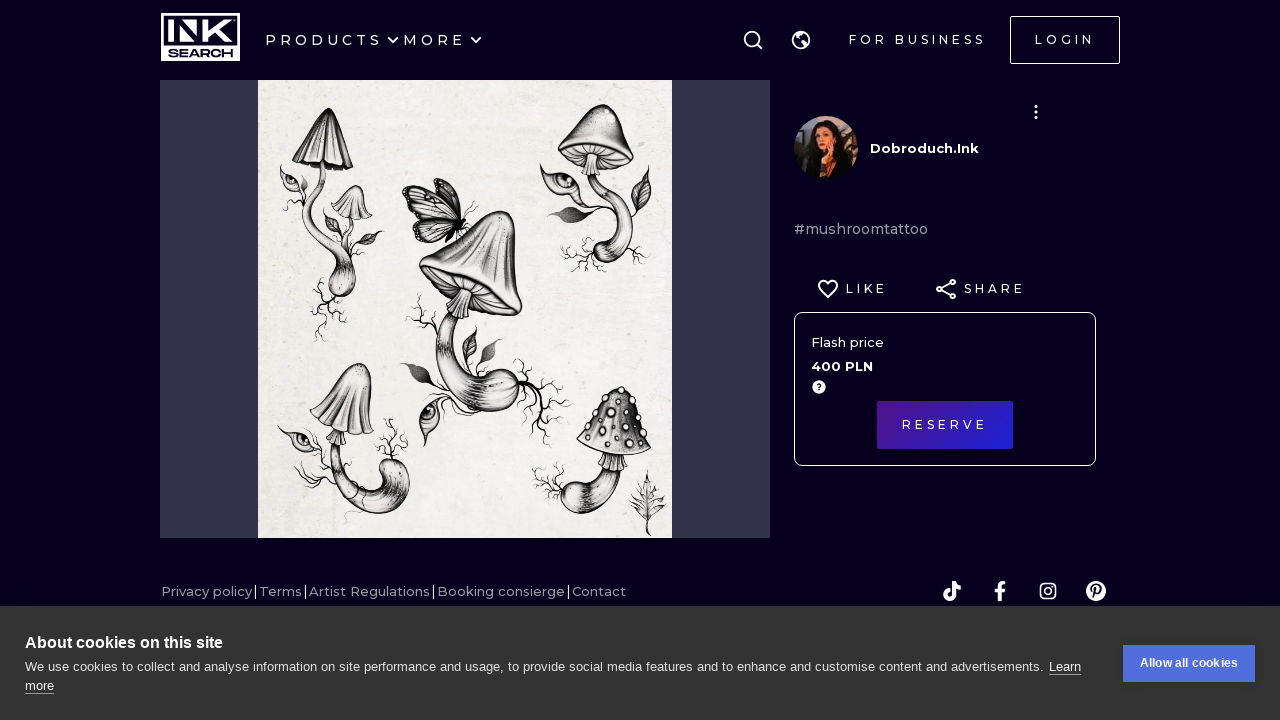

--- FILE ---
content_type: application/javascript
request_url: https://cdn.inksearch.co/production/6f65bab0/_next/static/chunks/2494.5a5b51c1f3667b74.js
body_size: 2971
content:
"use strict";(self.webpackChunk_N_E=self.webpackChunk_N_E||[]).push([[2494],{82494:function(a,e,r){const l={tabs:{logged:[{href:"/account/bookings",name:"bookings",icon:"booking",badge:!0},{href:"/search/all",name:"search",icon:"search",roles:["user","artist","manager"]},{href:"/",name:"addInk",icon:"addInk",roles:["artist","manager"]},{href:"/",name:"addEmployee",icon:"addEmployee",roles:["manager"]},{href:a=>"".concat(a.profile_link),name:"profile",icon:"profile"}],unlogged:[{href:"/login",name:"bookings",icon:"booking"},{href:"/search/all",name:"search",icon:"search"},{href:"/login",name:"login",icon:"profile"}]},drawer:{links:{en:[{name:"Products",options:[{name:"FOR TATTOO LOVERS",url:"/tattoo-lovers"},{name:"FOR TATTOO ARTISTS",url:"/tattoo-artists"},{name:"FOR STUDIO",url:"/tattoo-artists"},{name:"CALENDAR FOR STUDIO",url:"https://business.inksearch.co/"},{name:"PRICING",url:"https://business.inksearch.co/pricing"},{name:"REQUEST DEMO",url:"https://business.inksearch.co/demo-request"},{name:"FOR STUDIO / ARTIST",url:"https://business.inksearch.co/"},{name:"INKNEWS",url:"https://inknews.co/"},{name:"INKSEARCH BLOG",url:"/blog"},{name:"TATTOO PRINTS",url:"https://tattooprints.pl/"},{name:"Voucher",url:"https://voucher.inksearch.co/"},{name:"TATTOO CONCIERGE",url:"/tattoo-concierge"}]},{name:"Styles",options:[{name:"geometric",url:"/search/geometric"},{name:"Lettering",url:"/search/lettering"},{name:"graphic",url:"/search/graphic"},{name:"new school",url:"/search/new-school"},{name:"handpoke",url:"/search/handpoke"},{name:"surrealism",url:"/search/surrealism"},{name:"blackwork",url:"/search/blackwork"},{name:"biomechanical",url:"/search/biomechanical"},{name:"traditional",url:"/search/traditional"},{name:"tribal",url:"/search/tribal"},{name:"ignorant",url:"/search/ignorant"},{name:"japanese",url:"/search/japanese"},{name:"linework",url:"/search/linework"},{name:"cartoons",url:"/search/cartoons"},{name:"dotwork",url:"/search/dotwork"},{name:"ilustration",url:"/search/ilustration"},{name:"neo traditional",url:"/search/neo-traditional"},{name:"minimalism",url:"/search/minimalism"},{name:"woodcut",url:"/search/woodcut"},{name:"uv",url:"/search/uv"}]},{name:"Cities",options:[{name:"WARSAW",url:"/search/all/warsaw-pl"},{name:"CRACOW",url:"/search/all/krakow-pl"},{name:"WROCLAW",url:"/search/all/wroclaw-pl"},{name:"BERLIN",url:"/search/all/berlin-de"},{name:"LONDON",url:"/search/all/london-gb"},{name:"HEIDELBERG",url:"/search/all/heidelberg-de"},{name:"EDINBURGH",url:"/search/all/edinburgh-gb"},{name:"MANCHESTER",url:"/search/all/manchester-gb"},{name:"AMSTERDAM",url:"/search/all/amsterdam-nl"},{name:"PRAGUE",url:"/search/all/prague-cz"},{name:"VIENNA",url:"/search/all/vienna-at"},{name:"ATHENS",url:"/search/all/athens-gr"},{name:"BUDAPEST",url:"/search/all/budapest-hu"}]},{name:"FAQ",url:"/faq"}],pl:[{name:"Produkty",options:[{name:"Dla u\u017cytkownika",url:"/tattoo-lovers"},{name:"Dla artysty",url:"/tattoo-artists"},{name:"Dla studia",url:"/tattoo-artists"},{name:"KALENDARZ DLA STUDIA",url:"https://business.inksearch.co/pl"},{name:"CENNIK",url:"https://business.inksearch.co/pl/pricing"},{name:"ZAM\xd3W DEMO",url:"https://business.inksearch.co/pl/demo-request"},{name:"DLA STUDIA / ARTYSTY",url:"https://business.inksearch.co/pl"},{name:"INKNEWS",url:"https://inknews.co/"},{name:"INKSEARCH BLOG",url:"/blog"},{name:"TATTOO PRINTS",url:"https://tattooprints.pl/"},{name:"Voucher",url:"https://voucher.inksearch.co"}]},{name:"Dla Ciebie",options:[{name:"Konsultacje",url:"/konsultacja-online"},{name:"Poradnik mi\u0142o\u015bnika tatua\u017cu",url:"/poradnik-milosnika-tatuazu"}]},{name:"Miasta",options:[{name:"GDA\u0143SK",url:"/search/all/gdansk-pl"},{name:"WARSZAWA",url:"/search/all/warsaw-pl"},{name:"POZNA\u0143",url:"/search/all/poznan-pl"},{name:"KRAK\xd3W",url:"/search/all/krakow-pl"},{name:"KATOWICE",url:"/search/all/katowice-pl"},{name:"WROC\u0141AW",url:"/search/all/wroclaw-pl"},{name:"\u0141\xd3D\u0179",url:"/search/all/lodz-pl"},{name:"BERLIN",url:"/search/all/berlin-de"},{name:"WIEDE\u0143",url:"/search/all/vienna-at"},{name:"AMSTERDAM",url:"/search/all/amsterdam-nl"},{name:"EDYNBURG",url:"/search/all/edinburgh-gb"},{name:"PRAGA",url:"/search/all/prague-cz"},{name:"LONDYN",url:"/search/all/london-gb"}]},{name:"Style",options:[{name:"Geometryczne",url:"/search/geometryczne"},{name:"Kaligrafia",url:"/search/kaligrafia"},{name:"Japo\u0144skie",url:"/search/japonskie-irezumi"},{name:"New School",url:"/search/new-school"},{name:"Handpoke",url:"/search/handpoke"},{name:"Surrealistyczne",url:"/search/surrealistyczne"},{name:"blackwork",url:"/search/blackwork"},{name:"biomechanika",url:"/search/biomechanika"},{name:"Neo Tradycyjne",url:"/search/neo-tradycyjne"},{name:"Tribal",url:"/search/tribal"},{name:"Ignorant",url:"/search/ignorant"},{name:"Rycinowe",url:"/search/rycinowe-grawiurowe"},{name:"Kontury",url:"/search/kontury"},{name:"Kresk\xf3wkowe",url:"/search/kreskowkowe-komiksowe"},{name:"Dotwork",url:"/search/dotwork"},{name:"Watercolor",url:"/search/watercolor"},{name:"Trash-polka",url:"/search/trash-polka"},{name:"minimalistyczne",url:"/search/minimalistyczne"},{name:"Abstrakcyjne",url:"/search/abstrakcyjne"},{name:"Realistyczne",url:"/search/realistyczne"},{name:"Wszystkie tatua\u017ce",url:"/search/all"}]},{name:"FAQ",url:"/faq"}],de:[{name:"Produkte",options:[{name:"FOR TATTOO LOVERS",url:"/tattoo-lovers"},{name:"FOR TATTOO ARTISTS",url:"/tattoo-artists"},{name:"FOR STUDIOS",url:"/tattoo-artists"},{name:"KALENDER F\xdcR DAS STUDIUM",url:"https://business.inksearch.co/de"},{name:"PREISLISTE",url:"https://business.inksearch.co/de/pricing"},{name:"DEMO ANFORDERN",url:"https://business.inksearch.co/de/demo-request"},{name:"F\xdcR STUDIO / K\xdcNSTLER",url:"https://business.inksearch.co/de"},{name:"INKNEWS",url:"https://inknews.co/"},{name:"INKSEARCH BLOG",url:"/blog"},{name:"TATTOO PRINTS",url:"https://tattooprints.pl/"},{name:"TATTOO CONCIERGE",url:"/tattoo-concierge"},{name:"VOUCHER",url:"https://voucher.inksearch.co/"}]},{name:"St\xe4dte",options:[{name:"WARSCHAU",url:"/search/all/warsaw-pl"},{name:"KRAKAU",url:"/search/all/krakow-pl"},{name:"BRESLAU",url:"/search/all/wroclaw-pl"},{name:"BERLIN",url:"/search/all/berlin-de"},{name:"LONDON",url:"/search/all/london-gb"},{name:"HEIDELBERG",url:"/search/all/heidelberg-de"},{name:"EDINBURGH",url:"/search/all/edinburgh-gb"},{name:"MANCHESTER",url:"/search/all/manchester-gb"},{name:"AMSTERDAM",url:"/search/all/amsterdam-nl"},{name:"PRAGUE",url:"/search/all/prague-cz"},{name:"VIENNA",url:"/search/all/vienna-at"},{name:"ATHENS",url:"/search/all/athens-gr"},{name:"BUDAPEST",url:"/search/all/budapest-hu"}]},{name:"Styles",options:[{name:"Geometrisch",url:"/search/geometrisch"},{name:"Untertitel",url:"/search/untertitel"},{name:"grafik",url:"/search/graphic"},{name:"new school",url:"/search/new-school"},{name:"handpoke",url:"/search/handpoke"},{name:"surrealism",url:"/search/surrealism"},{name:"blackwork",url:"/search/blackwork"},{name:"biomechanical",url:"/search/biomechanical"},{name:"traditional",url:"/search/traditional"},{name:"tribal",url:"/search/tribal"},{name:"ignorant",url:"/search/ignorant"},{name:"Japanisch",url:"/search/japanisch"},{name:"Linien",url:"/search/linien"},{name:"cartoons",url:"/search/cartoons"},{name:"dotwork",url:"/search/dotwork"},{name:"illustrativ",url:"/search/ilustration"},{name:"neo traditional",url:"/search/neo-traditional"},{name:"minimalism",url:"/search/minimalism"},{name:"Gravur",url:"/search/gravur"},{name:"uv",url:"/search/uv"}]},{name:"FAQ",url:"/faq"}],uk:[{name:"\u041f\u0440\u043e\u0434\u0443\u043a\u0442\u0438",options:[{name:"\u0434\u043b\u044f \u043b\u044e\u0431\u0438\u0442\u0435\u043b\u0456\u0432 \u0442\u0430\u0442\u0443\u044e\u0432\u0430\u043d\u043d\u044f",url:"/tattoo-lovers"},{name:"\u0434\u043b\u044f \u0442\u0430\u0442\u0443\u044e\u0432\u0430\u043b\u044c\u043d\u0438\u043a\u0456\u0432",url:"/tattoo-artists"},{name:"\u0434\u043b\u044f \u0441\u0442\u0443\u0434\u0456\u0439",url:"/tattoo-artists"},{name:"\u041a\u0410\u041b\u0415\u041d\u0414\u0410\u0420 \u0414\u041b\u042f \u0421\u0422\u0423\u0414\u0406\u0419",url:"https://business.inksearch.co/uk"},{name:"\u0422\u0410\u0420\u0418\u0424\u0418",url:"https://business.inksearch.co/uk/pricing"},{name:"\u0417\u0410\u041f\u0418\u0422\u0410\u0419\u0422\u0415 \u0414\u0415\u041c\u041e",url:"https://business.inksearch.co/uk/demo-request"},{name:"\u0414\u041b\u042f \u0421\u0422\u0423\u0414\u0406\u0407 / \u041c\u0410\u0419\u0421\u0422\u0415\u0420 \u0422\u0410\u0422\u0423\u042e\u0412\u0410\u041d\u042c",url:"https://business.inksearch.co/uk"},{name:"INKNEWS",url:"https://inknews.co/"},{name:"INKSEARCH \u0411\u041b\u041e\u0413",url:"/blog"},{name:"TATTOO PRINTS",url:"https://tattooprints.pl/"},{name:"\u041a\u041e\u041d\u0421\u042c\u0415\u0420\u0416 \u0422\u0410\u0422\u0423",url:"/tattoo-concierge"}]},{name:"\u043c\u0456\u0441\u0442",options:[{name:"\u0412\u0430\u0440\u0448\u0430\u0432\u0430",url:"/search/all/warsaw-pl"},{name:"\u041a\u0440\u0430\u043a\u0456\u0432",url:"/search/all/krakow-pl"},{name:"\u0412\u0440\u043e\u0446\u043b\u0430\u0432",url:"/search/all/wroclaw-pl"},{name:"\u0411\u0415\u0420\u041b\u0406\u041d",url:"/search/all/berlin-de"},{name:"\u041b\u043e\u043d\u0434\u043e\u043d",url:"/search/all/london-gb"},{name:"\u041c\u0456\u043b\u0430\u043d",url:"/search/all/milan-it"},{name:"\u0415\u0414\u0406\u041d\u0411\u0423\u0420\u0413",url:"/search/all/edinburgh-gb"},{name:"\u041c\u0410\u041d\u0427\u0415\u0421\u0422\u0415\u0420",url:"/search/all/manchester-gb"},{name:"\u0410\u041c\u0421\u0422\u0415\u0420\u0414\u0410\u041c",url:"/search/all/amsterdam-nl"},{name:"\u041f\u0420\u0410\u0413\u0410",url:"/search/all/prague-cz"},{name:"\u0412\u0406\u0414\u0415\u041d\u042c",url:"/search/all/vienna-at"},{name:"\u0410\u0424\u0406\u041d\u0410",url:"/search/all/athens-gr"},{name:"\u0411\u0423\u0414\u0410\u041f\u0415\u0421\u0422",url:"/search/all/budapest-hu"}]},{name:"\u043a\u0430\u0442\u0435\u0433\u043e\u0440\u0456\u0457",options:[{name:"\u0413\u0435\u043e\u043c\u0435\u0442\u0440\u0438\u0447\u043d\u0456",url:"/search/geometrichni"},{name:"\u043d\u0430\u043f\u0438\u0441",url:"/search/napis"},{name:"\u041d\u042c\u042e \u0421\u041a\u0423\u041b",url:"/search/new-school"},{name:"\u0425\u042d\u041d\u0414\u041f\u041e\u0423\u041a",url:"/search/handpoke"},{name:"\u0441\u044e\u0440\u0440\u0435\u0430\u043b\u0456\u0437\u043c",url:"/search/syurrealizm"},{name:"\u0411\u041b\u042d\u041a\u0412\u041e\u0420\u041a",url:"/search/blackwork"},{name:"\u0431\u0456\u043e\u043c\u0435\u0445\u0430\u043d\u0456\u0447\u043d\u0438\u0439",url:"/search/biomehanika"},{name:"\u0442\u0440\u0430\u0434\u0438\u0446\u0456\u0439\u043d\u0438\u0439",url:"/search/tradicijnij"},{name:"\u0422\u0420\u0410\u0419\u0411\u041b",url:"/search/tribal"},{name:"\u0418\u0413\u041d\u041e\u0420\u0410\u041d\u0422",url:"/search/ignorant"},{name:"\u042f\u043f\u043e\u043d\u0441\u044c\u043a\u0438\u0439",url:"/search/yaponskij"},{name:"\u043b\u0456\u043d\u0456\u0439\u043d\u0438\u0439",url:"/search/linijnij"},{name:"\u043c\u0443\u043b\u044c\u0442\u044f\u0448\u043d\u0438\u0439",url:"/search/mul\u044ctyashnij"},{name:"\u0414\u041e\u0422\u0412\u041e\u0420\u041a",url:"/search/dotwork"},{name:"\u0456\u043b\u044e\u0441\u0442\u0440\u0430\u0442\u0438\u0432\u043d\u0438\u0439",url:"/search/ilyustrativnij"},{name:"\u041d\u0415\u041e-\u0422\u0420\u0410\u0414\u0418\u0428\u041d\u041b",url:"/search/neo-traditional"},{name:"\u043c\u0456\u043d\u0456\u043c\u0430\u043b\u0456\u0441\u0442\u0438\u0447\u043d\u0438\u0439",url:"/search/minimalistisch"},{name:"\u0433\u0440\u0430\u0432\u0456\u0440\u0443\u0432\u0430\u043d\u043d\u044f",url:"/search/graviruvannya"},{name:"uv",url:"/search/uv"}]},{name:"FAQ",url:"/faq"}],ru:[{name:"\u0422\u043e\u0432\u0430\u0440\u044b",options:[{name:"\u0414\u041b\u042f \u041b\u042e\u0411\u0418\u0422\u0415\u041b\u0415\u0419 \u0422\u0410\u0422\u0423",url:"/tattoo-lovers"},{name:"\u0414\u041b\u042f \u0422\u0410\u0422\u0423-\u041c\u0410\u0421\u0422\u0415\u0420\u041e\u0412",url:"/tattoo-artists"},{name:"\u0414\u041b\u042f \u0421\u0422\u0423\u0414\u0418\u0418",url:"/tattoo-artists"},{name:"\u041a\u0410\u041b\u0415\u041d\u0414\u0410\u0420\u042c \u0414\u041b\u042f \u0421\u0422\u0423\u0414\u0418\u0419",url:"https://business.inksearch.co/ru"},{name:"\u0422\u0410\u0420\u0418\u0424\u042b",url:"https://business.inksearch.co/ru/pricing"},{name:"\u0417\u0410\u041f\u0420\u041e\u0421\u0418\u0422\u042c \u0414\u0415\u041c",url:"https://business.inksearch.co/ru/demo-request"},{name:"\u0414\u041b\u042f \u0421\u0422\u0423\u0414\u0418\u0418 / \u0422\u0410\u0422\u0423-\u041c\u0410\u0421\u0422\u0415\u0420\u0410",url:"https://business.inksearch.co/ru"},{name:"INKNEWS",url:"https://inknews.co/"},{name:"INKSEARCH \u0411\u041b\u041e\u0413",url:"/blog"},{name:"TATTOO PRINTS",url:"https://tattooprints.pl/"},{name:"TATTOO CONCIERGE",url:"/tattoo-concierge"},{name:"\u0412\u0430\u0443\u0447\u0435\u0440",url:"https://voucher.inksearch.co/"}]},{name:"\u0421\u0442\u0438\u043b\u0438",options:[{name:"\u0433\u0435\u043e\u043c\u0435\u0442\u0440\u0438\u0447\u0435\u0441\u043a\u0438\u0439",url:"/search/geometric"},{name:"\u041d\u0430\u0434\u043f\u0438\u0441\u0438",url:"/search/lettering"},{name:"\u0433\u0440\u0430\u0444\u0438\u0447\u0435\u0441\u043a\u0438\u0439",url:"/search/graphic"},{name:"\u043d\u044c\u044e\u0441\u043a\u0443\u043b",url:"/search/new-school"},{name:"\u0445\u0435\u043d\u0434\u043f\u043e\u0443\u043a ",url:"/search/handpoke"},{name:"\u0441\u044e\u0440\u0440\u0435\u0430\u043b\u0438\u0437\u043c",url:"/search/surrealism"},{name:"\u0431\u043b\u044d\u043a\u0432\u043e\u0440\u043a",url:"/search/blackwork"},{name:"\u0431\u0438\u043e\u043c\u0435\u0445\u0430\u043d\u0438\u0447\u0435\u0441\u043a\u0438\u0439",url:"/search/biomechanical"},{name:"\u0442\u0440\u0430\u0434\u0438\u0446\u0438\u043e\u043d\u043d\u044b\u0439",url:"/search/traditional"},{name:"\u0442\u0440\u0430\u0439\u0431\u043b",url:"/search/tribal"},{name:"\u0438\u0433\u043d\u043e\u0440\u0430\u043d\u0442",url:"/search/ignorant"},{name:"\u044f\u043f\u043e\u043d\u0441\u043a\u0438\u0439",url:"/search/japanese"},{name:"\u043b\u0430\u0439\u043d\u0432\u043e\u0440\u043a",url:"/search/linework"},{name:"\u043c\u0443\u043b\u044c\u0442\u0444\u0438\u043b\u044c\u043c\u044b",url:"/search/cartoons"},{name:"\u0434\u043e\u0442\u0432\u043e\u0440\u043a",url:"/search/dotwork"},{name:"\u0438\u043b\u043b\u044e\u0441\u0442\u0440\u0430\u0446\u0438\u044f",url:"/search/ilustration"},{name:"\u043d\u0435\u043e \u0442\u0440\u0430\u0434\u0438\u0446\u0438\u043e\u043d\u043d\u044b\u0439",url:"/search/neo-traditional"},{name:"\u043c\u0438\u043d\u0438\u043c\u0430\u043b\u0438\u0437\u043c",url:"/search/minimalism"},{name:"\u0433\u0440\u0430\u0432\u044e\u0440\u0430",url:"/search/woodcut"},{name:"\u0443\u043b\u044c\u0442\u0440\u0430\u0444\u0438\u043e\u043b\u0435\u0442\u043e\u0432\u044b\u0439",url:"/search/uv"}]},{name:"\u0413\u043e\u0440\u043e\u0434\u0430",options:[{name:"\u0412\u0410\u0420\u0428\u0410\u0412\u0410",url:"/search/all/warsaw-pl"},{name:"\u041a\u0420\u0410\u041a\u041e\u0412",url:"/search/all/krakow-pl"},{name:"\u0412\u0420\u041e\u0426\u041b\u0410\u0412",url:"/search/all/wroclaw-pl"},{name:"\u0411\u0415\u0420\u041b\u0418\u041d",url:"/search/all/berlin-de"},{name:"\u041b\u041e\u041d\u0414\u041e\u041d",url:"/search/all/london-gb"},{name:"\u0413\u0415\u0419\u0414\u0415\u041b\u042c\u0411\u0415\u0420\u0413",url:"/search/all/heidelberg-de"},{name:"\u042d\u0414\u0418\u041d\u0411\u0423\u0420\u0413",url:"/search/all/edinburgh-gb"},{name:"\u041c\u0410\u041d\u0427\u0415\u0421\u0422\u0415\u0420",url:"/search/all/manchester-gb"},{name:"\u0410\u041c\u0421\u0422\u0415\u0420\u0414\u0410\u041c",url:"/search/all/amsterdam-nl"},{name:"\u041f\u0420\u0410\u0413\u0410",url:"/search/all/prague-cz"},{name:"\u0412\u0415\u041d\u0410",url:"/search/all/vienna-at"},{name:"\u0410\u0424\u0418\u041d\u042b",url:"/search/all/athens-gr"},{name:"\u0411\u0423\u0414\u0410\u041f\u0415\u0428\u0422",url:"/search/all/budapest-hu"}]},{name:"FAQ",url:"/faq"}],it:[{name:"Prodotti",options:[{name:"AMANTI DEL TATUAGGIO",url:"/tattoo-lovers"},{name:"PER TATUATORI",url:"/tattoo-artists"},{name:"PER STUDIO",url:"/tattoo-artists"},{name:"CALENDARIO PER STUDIO",url:"https://inkdome.com/"},{name:"PREZZO",url:"https://inkdome.com/pricing"},{name:"RICHIEDI DEMO",url:"https://inkdome.com/demo-request"},{name:"PER STUDIO/ARTISTA",url:"https://inkdome.com/"},{name:"INKNEWS",url:"https://inknews.co/"},{name:"INKSEARCH BLOG",url:"/blog"},{name:"TATTOO PRINTS",url:"https://tattooprints.pl/"},{name:"CONCIERGE DEL TATUAGGIO",url:"/tattoo-concierge"}]},{name:"Stili",options:[{name:"geometric",url:"/search/geometric"},{name:"Lettering",url:"/search/lettering"},{name:"graphic",url:"/search/graphic"},{name:"new school",url:"/search/new-school"},{name:"handpoke",url:"/search/handpoke"},{name:"surrealism",url:"/search/surrealism"},{name:"blackwork",url:"/search/blackwork"},{name:"biomechanical",url:"/search/biomechanical"},{name:"traditional",url:"/search/traditional"},{name:"tribal",url:"/search/tribal"},{name:"ignorant",url:"/search/ignorant"},{name:"japanese",url:"/search/japanese"},{name:"linework",url:"/search/linework"},{name:"cartoons",url:"/search/cartoons"},{name:"dotwork",url:"/search/dotwork"},{name:"ilustration",url:"/search/ilustration"},{name:"neo traditional",url:"/search/neo-traditional"},{name:"minimalism",url:"/search/minimalism"},{name:"woodcut",url:"/search/woodcut"},{name:"uv",url:"/search/uv"}]},{name:"Citt\xe0",options:[{name:"WARSAW",url:"/search/all/warsaw-pl"},{name:"CRACOW",url:"/search/all/krakow-pl"},{name:"WROCLAW",url:"/search/all/wroclaw-pl"},{name:"BERLIN",url:"/search/all/berlin-de"},{name:"LONDON",url:"/search/all/london-gb"},{name:"HEIDELBERG",url:"/search/all/heidelberg-de"},{name:"EDINBURGH",url:"/search/all/edinburgh-gb"},{name:"MANCHESTER",url:"/search/all/manchester-gb"},{name:"AMSTERDAM",url:"/search/all/amsterdam-nl"},{name:"PRAGUE",url:"/search/all/prague-cz"},{name:"VIENNA",url:"/search/all/vienna-at"},{name:"ATHENS",url:"/search/all/athens-gr"},{name:"BUDAPEST",url:"/search/all/budapest-hu"}]},{name:"FAQ",url:"/faq"}]},languages:r(86549).rr}};e.Z=l}}]);

--- FILE ---
content_type: application/javascript
request_url: https://cdn.inksearch.co/production/6f65bab0/_next/static/chunks/4032-b199b27c2834faf8.js
body_size: 3582
content:
"use strict";(self.webpackChunk_N_E=self.webpackChunk_N_E||[]).push([[4032],{71232:function(e,t,n){n.d(t,{Z:function(){return f}});var a=n(67294),r=n(64761);var o=n(89893),i=n(7414),l=Object.defineProperty,s=Object.getOwnPropertySymbols,c=Object.prototype.hasOwnProperty,u=Object.prototype.propertyIsEnumerable,d=(e,t,n)=>t in e?l(e,t,{enumerable:!0,configurable:!0,writable:!0,value:n}):e[t]=n;const p={position:"left",spacing:"md"},f=(0,a.forwardRef)(((e,t)=>{const n=(0,r.N4)("Group",p,e),{className:l,position:f,align:g,children:v,noWrap:b,grow:m,spacing:y,unstyled:P,variant:h}=n,O=((e,t)=>{var n={};for(var a in e)c.call(e,a)&&t.indexOf(a)<0&&(n[a]=e[a]);if(null!=e&&s)for(var a of s(e))t.indexOf(a)<0&&u.call(e,a)&&(n[a]=e[a]);return n})(n,["className","position","align","children","noWrap","grow","spacing","unstyled","variant"]),C=function(e){return a.Children.toArray(e).filter(Boolean)}(v),{classes:w,cx:x}=(0,o.Z)({align:g,grow:m,noWrap:b,spacing:y,position:f,count:C.length},{unstyled:P,name:"Group",variant:h});return a.createElement(i.x,((e,t)=>{for(var n in t||(t={}))c.call(t,n)&&d(e,n,t[n]);if(s)for(var n of s(t))u.call(t,n)&&d(e,n,t[n]);return e})({className:x(w.root,l),ref:t},O),C)}));f.displayName="@mantine/core/Group"},74032:function(e,t,n){n.d(t,{t:function(){return Ce}});var a=n(67294),r=n(64761),o=n(14258),i=n(15851);function l(e,t){const n=t-e+1;return Array.from({length:n},((t,n)=>n+e))}const s="dots";function c({total:e,siblings:t=1,boundaries:n=1,page:r,initialPage:o=1,onChange:c}){const u=Math.max(Math.trunc(e),0),[d,p]=(0,i.C)({value:r,onChange:c,defaultValue:o,finalValue:o}),f=e=>{p(e<=0?1:e>u?u:e)};return{range:(0,a.useMemo)((()=>{if(2*t+3+2*n>=u)return l(1,u);const e=Math.max(d-t,n),a=Math.min(d+t,u-n),r=e>n+2,o=a<u-(n+1);if(!r&&o){return[...l(1,2*t+n+2),s,...l(u-(n-1),u)]}if(r&&!o){const e=n+1+2*t;return[...l(1,n),s,...l(u-e,u)]}return[...l(1,n),s,...l(e,a),s,...l(u-n+1,u)]}),[u,t,d]),active:d,setPage:f,next:()=>f(d+1),previous:()=>f(d-1),first:()=>f(1),last:()=>f(u)}}function u(e,t){return n=>{null==e||e(n),null==t||t(n)}}var d=n(68216);const[p,f]=(0,d.R)("Pagination.Root component was not found in tree"),g={siblings:1,boundaries:1};function v(e){const{total:t,value:n,defaultValue:o,onChange:i,disabled:l,children:s,siblings:d,boundaries:f,color:v,radius:b,onNextPage:m,onPreviousPage:y,onFirstPage:P,onLastPage:h,getItemProps:O,classNames:C,styles:w,unstyled:x,variant:E,size:N}=(0,r.N4)("PaginationRoot",g,e),{range:z,setPage:j,next:I,previous:k,active:L,first:S,last:M}=c({page:n,initialPage:o,onChange:i,total:t,siblings:d,boundaries:f}),F=u(m,I),R=u(y,k),Z=u(P,S),A=u(h,M);return a.createElement(p,{value:{total:t,range:z,active:L,disabled:l,color:v,radius:b,getItemProps:O,onChange:j,onNext:F,onPrevious:R,onFirst:Z,onLast:A,stylesApi:{name:"Pagination",classNames:C,styles:w,unstyled:x,variant:E,size:N}}},s)}var b=n(96768),m=n(56817);const y={xs:(0,b.h)(22),sm:(0,b.h)(26),md:(0,b.h)(32),lg:(0,b.h)(38),xl:(0,b.h)(44)};var P=(0,m.k)(((e,{color:t,radius:n,withPadding:a},{size:r})=>{const i=e.fn.variant({color:t,variant:"filled"});return{control:{cursor:"pointer",userSelect:"none",display:"flex",alignItems:"center",justifyContent:"center",border:`${(0,b.h)(1)} solid ${"dark"===e.colorScheme?e.colors.dark[4]:e.colors.gray[4]}`,color:"dark"===e.colorScheme?e.colors.dark[0]:e.black,height:(0,o.a)({size:r,sizes:y}),minWidth:(0,o.a)({size:r,sizes:y}),padding:a?`0 calc(${(0,o.a)({size:r,sizes:e.spacing})} / 2)`:void 0,fontSize:(0,o.a)({size:r,sizes:e.fontSizes}),borderRadius:e.fn.radius(n),lineHeight:1,backgroundColor:"dark"===e.colorScheme?e.colors.dark[6]:e.white,"&:not([data-disabled])":e.fn.hover({backgroundColor:"dark"===e.colorScheme?e.colors.dark[5]:e.colors.gray[0]}),"&:active:not([data-disabled])":e.activeStyles,"&[data-disabled]":{opacity:.4,cursor:"not-allowed",pointerEvents:"none"},"&[data-active]":{borderColor:"transparent",color:i.color,backgroundColor:i.background,"&:not([data-disabled])":e.fn.hover({backgroundColor:i.hover})}}}})),h=n(34736),O=Object.defineProperty,C=Object.defineProperties,w=Object.getOwnPropertyDescriptors,x=Object.getOwnPropertySymbols,E=Object.prototype.hasOwnProperty,N=Object.prototype.propertyIsEnumerable,z=(e,t,n)=>t in e?O(e,t,{enumerable:!0,configurable:!0,writable:!0,value:n}):e[t]=n;const j={withPadding:!0},I=(0,a.forwardRef)(((e,t)=>{const n=(0,r.N4)("PaginationControl",j,e),{active:o,className:i,disabled:l,withPadding:s}=n,c=((e,t)=>{var n={};for(var a in e)E.call(e,a)&&t.indexOf(a)<0&&(n[a]=e[a]);if(null!=e&&x)for(var a of x(e))t.indexOf(a)<0&&N.call(e,a)&&(n[a]=e[a]);return n})(n,["active","className","disabled","withPadding"]),u=f(),{classes:d,cx:p}=P({color:u.color,radius:u.radius,withPadding:s},u.stylesApi);return a.createElement(h.k,(g=((e,t)=>{for(var n in t||(t={}))E.call(t,n)&&z(e,n,t[n]);if(x)for(var n of x(t))N.call(t,n)&&z(e,n,t[n]);return e})({},c),v={disabled:l,"data-active":o||void 0,"data-disabled":l||void 0,ref:t,className:p(d.control,i)},C(g,w(v))));var g,v}));I.displayName="@mantine/core/PaginationControl";var k=Object.defineProperty,L=Object.defineProperties,S=Object.getOwnPropertyDescriptors,M=Object.getOwnPropertySymbols,F=Object.prototype.hasOwnProperty,R=Object.prototype.propertyIsEnumerable,Z=(e,t,n)=>t in e?k(e,t,{enumerable:!0,configurable:!0,writable:!0,value:n}):e[t]=n,A=(e,t)=>{for(var n in t||(t={}))F.call(t,n)&&Z(e,n,t[n]);if(M)for(var n of M(t))R.call(t,n)&&Z(e,n,t[n]);return e},V=(e,t)=>L(e,S(t));function $(e){return`calc(${(0,o.a)({size:e,sizes:y})} / 2)`}function D(e){var t=e,{size:n,style:r,children:o,path:i}=t,l=((e,t)=>{var n={};for(var a in e)F.call(e,a)&&t.indexOf(a)<0&&(n[a]=e[a]);if(null!=e&&M)for(var a of M(e))t.indexOf(a)<0&&R.call(e,a)&&(n[a]=e[a]);return n})(t,["size","style","children","path"]);return a.createElement("svg",A({viewBox:"0 0 16 16",xmlns:"http://www.w3.org/2000/svg",style:A({width:n,height:n},r)},l),a.createElement("path",{d:i,fill:"currentColor"}))}var W=(0,m.k)(((e,t,{size:n})=>({dots:{height:(0,o.a)({size:n,sizes:y}),minWidth:(0,o.a)({size:n,sizes:y}),display:"flex",alignItems:"center",justifyContent:"center",pointerEvents:"none"}}))),_=n(7414),G=Object.defineProperty,B=Object.getOwnPropertySymbols,H=Object.prototype.hasOwnProperty,q=Object.prototype.propertyIsEnumerable,J=(e,t,n)=>t in e?G(e,t,{enumerable:!0,configurable:!0,writable:!0,value:n}):e[t]=n;const K={icon:e=>a.createElement(D,V(A({},e),{path:"M2 8c0-.733.6-1.333 1.333-1.333.734 0 1.334.6 1.334 1.333s-.6 1.333-1.334 1.333C2.6 9.333 2 8.733 2 8zm9.333 0c0-.733.6-1.333 1.334-1.333C13.4 6.667 14 7.267 14 8s-.6 1.333-1.333 1.333c-.734 0-1.334-.6-1.334-1.333zM6.667 8c0-.733.6-1.333 1.333-1.333s1.333.6 1.333 1.333S8.733 9.333 8 9.333 6.667 8.733 6.667 8z"}))},Q=(0,a.forwardRef)(((e,t)=>{const n=(0,r.N4)("PaginationDots",K,e),{className:o,icon:i}=n,l=((e,t)=>{var n={};for(var a in e)H.call(e,a)&&t.indexOf(a)<0&&(n[a]=e[a]);if(null!=e&&B)for(var a of B(e))t.indexOf(a)<0&&q.call(e,a)&&(n[a]=e[a]);return n})(n,["className","icon"]),s=f(),{classes:c,cx:u}=W(null,s.stylesApi);return a.createElement(_.x,((e,t)=>{for(var n in t||(t={}))H.call(t,n)&&J(e,n,t[n]);if(B)for(var n of B(t))q.call(t,n)&&J(e,n,t[n]);return e})({ref:t,className:u(c.dots,o)},l),a.createElement(i,{size:$(s.stylesApi.size)}))}));Q.displayName="@mantine/core/PaginationDots";var T=Object.defineProperty,U=Object.getOwnPropertySymbols,X=Object.prototype.hasOwnProperty,Y=Object.prototype.propertyIsEnumerable,ee=(e,t,n)=>t in e?T(e,t,{enumerable:!0,configurable:!0,writable:!0,value:n}):e[t]=n;function te({dotsIcon:e}){const t=f(),n=t.range.map(((n,r)=>{var o;return"dots"===n?a.createElement(Q,{icon:e,key:r}):a.createElement(I,((e,t)=>{for(var n in t||(t={}))X.call(t,n)&&ee(e,n,t[n]);if(U)for(var n of U(t))Y.call(t,n)&&ee(e,n,t[n]);return e})({key:r,active:n===t.active,"aria-current":n===t.active?"page":void 0,onClick:()=>t.onChange(n),disabled:t.disabled},null==(o=t.getItemProps)?void 0:o.call(t,n)),n)}));return a.createElement(a.Fragment,null,n)}te.displayName="@mantine/core/PaginationItems";var ne=n(48427),ae=(0,m.k)((e=>({icon:{transform:"rtl"===e.dir?"rotate(180deg)":"unset"}}))),re=Object.defineProperty,oe=Object.getOwnPropertySymbols,ie=Object.prototype.hasOwnProperty,le=Object.prototype.propertyIsEnumerable,se=(e,t,n)=>t in e?re(e,t,{enumerable:!0,configurable:!0,writable:!0,value:n}):e[t]=n;function ce({icon:e,name:t,action:n,type:o}){const i={icon:e},l=(0,a.forwardRef)(((e,l)=>{const s=(0,r.N4)(t,i,e),{icon:c}=s,u=((e,t)=>{var n={};for(var a in e)ie.call(e,a)&&t.indexOf(a)<0&&(n[a]=e[a]);if(null!=e&&oe)for(var a of oe(e))t.indexOf(a)<0&&le.call(e,a)&&(n[a]=e[a]);return n})(s,["icon"]),{classes:d}=ae(),p=f(),g="next"===o?p.active===p.total:1===p.active;return a.createElement(I,((e,t)=>{for(var n in t||(t={}))ie.call(t,n)&&se(e,n,t[n]);if(oe)for(var n of oe(t))le.call(t,n)&&se(e,n,t[n]);return e})({disabled:p.disabled||g,ref:l,onClick:p[n],withPadding:!1},u),a.createElement(c,{className:d.icon,size:$(p.stylesApi.size)}))}));return l.displayName=`@mantine/core/${t}`,(0,ne.F)(l)}const ue=ce({icon:e=>a.createElement(D,V(A({},e),{path:"M8.781 8l-3.3-3.3.943-.943L10.667 8l-4.243 4.243-.943-.943 3.3-3.3z"})),name:"PaginationNext",action:"onNext",type:"next"}),de=ce({icon:e=>a.createElement(D,V(A({},e),{path:"M7.219 8l3.3 3.3-.943.943L5.333 8l4.243-4.243.943.943-3.3 3.3z"})),name:"PaginationPrevious",action:"onPrevious",type:"previous"}),pe=ce({icon:e=>a.createElement(D,V(A({},e),{path:"M6.85355 3.85355C7.04882 3.65829 7.04882 3.34171 6.85355 3.14645C6.65829 2.95118 6.34171 2.95118 6.14645 3.14645L2.14645 7.14645C1.95118 7.34171 1.95118 7.65829 2.14645 7.85355L6.14645 11.8536C6.34171 12.0488 6.65829 12.0488 6.85355 11.8536C7.04882 11.6583 7.04882 11.3417 6.85355 11.1464L3.20711 7.5L6.85355 3.85355ZM12.8536 3.85355C13.0488 3.65829 13.0488 3.34171 12.8536 3.14645C12.6583 2.95118 12.3417 2.95118 12.1464 3.14645L8.14645 7.14645C7.95118 7.34171 7.95118 7.65829 8.14645 7.85355L12.1464 11.8536C12.3417 12.0488 12.6583 12.0488 12.8536 11.8536C13.0488 11.6583 13.0488 11.3417 12.8536 11.1464L9.20711 7.5L12.8536 3.85355Z"})),name:"PaginationFirst",action:"onFirst",type:"previous"}),fe=ce({icon:e=>a.createElement(D,V(A({},e),{path:"M2.14645 11.1464C1.95118 11.3417 1.95118 11.6583 2.14645 11.8536C2.34171 12.0488 2.65829 12.0488 2.85355 11.8536L6.85355 7.85355C7.04882 7.65829 7.04882 7.34171 6.85355 7.14645L2.85355 3.14645C2.65829 2.95118 2.34171 2.95118 2.14645 3.14645C1.95118 3.34171 1.95118 3.65829 2.14645 3.85355L5.79289 7.5L2.14645 11.1464ZM8.14645 11.1464C7.95118 11.3417 7.95118 11.6583 8.14645 11.8536C8.34171 12.0488 8.65829 12.0488 8.85355 11.8536L12.8536 7.85355C13.0488 7.65829 13.0488 7.34171 12.8536 7.14645L8.85355 3.14645C8.65829 2.95118 8.34171 2.95118 8.14645 3.14645C7.95118 3.34171 7.95118 3.65829 8.14645 3.85355L11.7929 7.5L8.14645 11.1464Z"})),name:"PaginationLast",action:"onLast",type:"next"});var ge=n(71232),ve=Object.defineProperty,be=Object.getOwnPropertySymbols,me=Object.prototype.hasOwnProperty,ye=Object.prototype.propertyIsEnumerable,Pe=(e,t,n)=>t in e?ve(e,t,{enumerable:!0,configurable:!0,writable:!0,value:n}):e[t]=n,he=(e,t)=>{for(var n in t||(t={}))me.call(t,n)&&Pe(e,n,t[n]);if(be)for(var n of be(t))ye.call(t,n)&&Pe(e,n,t[n]);return e};const Oe={withControls:!0,siblings:1,boundaries:1};function Ce(e){const t=(0,r.N4)("Pagination",Oe,e),{withEdges:n,withControls:i,classNames:l,styles:s,unstyled:c,variant:u,size:d,total:p,value:f,defaultValue:g,onChange:b,disabled:m,siblings:y,boundaries:P,color:h,radius:O,onNextPage:C,onPreviousPage:w,onFirstPage:x,onLastPage:E,getItemProps:N,getControlProps:z,spacing:j,nextIcon:I,previousIcon:k,lastIcon:L,firstIcon:S,dotsIcon:M}=t,F=((e,t)=>{var n={};for(var a in e)me.call(e,a)&&t.indexOf(a)<0&&(n[a]=e[a]);if(null!=e&&be)for(var a of be(e))t.indexOf(a)<0&&ye.call(e,a)&&(n[a]=e[a]);return n})(t,["withEdges","withControls","classNames","styles","unstyled","variant","size","total","value","defaultValue","onChange","disabled","siblings","boundaries","color","radius","onNextPage","onPreviousPage","onFirstPage","onLastPage","getItemProps","getControlProps","spacing","nextIcon","previousIcon","lastIcon","firstIcon","dotsIcon"]),R=(0,r.rZ)();return p<=0?null:a.createElement(v,{classNames:l,styles:s,unstyled:c,variant:u,size:d,total:p,value:f,defaultValue:g,onChange:b,disabled:m,siblings:y,boundaries:P,color:h,radius:O,onNextPage:C,onPreviousPage:w,onFirstPage:x,onLastPage:E,getItemProps:N},a.createElement(ge.Z,he({spacing:null!=j?j:`calc(${(0,o.a)({size:d,sizes:R.spacing})} / 2)`},F),n&&a.createElement(pe,he({icon:S},null==z?void 0:z("first"))),i&&a.createElement(de,he({icon:k},null==z?void 0:z("previous"))),a.createElement(te,{dotsIcon:M}),i&&a.createElement(ue,he({icon:I},null==z?void 0:z("next"))),n&&a.createElement(fe,he({icon:L},null==z?void 0:z("last")))))}Ce.displayName="@mantine/core/Pagination",Ce.Root=v,Ce.Items=te,Ce.Control=I,Ce.Dots=Q,Ce.Next=ue,Ce.Previous=de,Ce.Last=fe,Ce.First=pe}}]);

--- FILE ---
content_type: application/javascript
request_url: https://cdn.inksearch.co/production/6f65bab0/_next/static/thbt-7s3tny2QGnES0yHK/_ssgManifest.js
body_size: 10
content:
self.__SSG_MANIFEST=new Set(["\u002F404","\u002F500","\u002Fimage-search","\u002Ftattoo-artists","\u002Ftattoo-concierge","\u002Ftattoo-lovers","\u002Funia-europejska"]);self.__SSG_MANIFEST_CB&&self.__SSG_MANIFEST_CB()

--- FILE ---
content_type: application/javascript
request_url: https://cdn.inksearch.co/production/6f65bab0/_next/static/chunks/5969.65d0ebc2cbf79605.js
body_size: 270
content:
"use strict";(self.webpackChunk_N_E=self.webpackChunk_N_E||[]).push([[5969],{25969:function(s,e,l){l.r(e);var t=l(85893);l(67294);e.default=s=>{let{color:e,size:l,...c}=s;return(0,t.jsx)("svg",{width:l,height:l,viewBox:"0 0 20 20",fill:"none",xmlns:"http://www.w3.org/2000/svg",...c,children:(0,t.jsx)("path",{d:"M10 1c-1.1 0-2 .9-2 2s.9 2 2 2 2-.9 2-2-.9-2-2-2zm0 14c-1.1 0-2 .9-2 2s.9 2 2 2 2-.9 2-2-.9-2-2-2zm0-7c-1.1 0-2 .9-2 2s.9 2 2 2 2-.9 2-2-.9-2-2-2z",fill:e})})}}}]);

--- FILE ---
content_type: application/javascript
request_url: https://cdn.inksearch.co/production/6f65bab0/_next/static/chunks/4254-8245eda67634612c.js
body_size: 4766
content:
"use strict";(self.webpackChunk_N_E=self.webpackChunk_N_E||[]).push([[4254],{88393:function(e,o,r){r.d(o,{u:function(){return te}});var n=r(67294),t=r(24241),i=r(34731),s=r(3594),a=r(64761),l=r(94993);const c=(0,n.createContext)(!1),d=c.Provider;function p({children:e,openDelay:o=0,closeDelay:r=0}){return n.createElement(d,{value:!0},n.createElement(l.e0,{delay:{open:o,close:r}},e))}p.displayName="@mantine/core/TooltipGroup";var u=r(56817),f=Object.defineProperty,m=Object.defineProperties,w=Object.getOwnPropertyDescriptors,v=Object.getOwnPropertySymbols,h=Object.prototype.hasOwnProperty,g=Object.prototype.propertyIsEnumerable,b=(e,o,r)=>o in e?f(e,o,{enumerable:!0,configurable:!0,writable:!0,value:r}):e[o]=r,y=(e,o)=>{for(var r in o||(o={}))h.call(o,r)&&b(e,r,o[r]);if(v)for(var r of v(o))g.call(o,r)&&b(e,r,o[r]);return e};function x(e,o){if(!o)return{backgroundColor:"dark"===e.colorScheme?e.colors.gray[2]:e.colors.gray[9],color:"dark"===e.colorScheme?e.black:e.white};const r=e.fn.variant({variant:"filled",color:o,primaryFallback:!1});return{backgroundColor:r.background,color:r.color}}var P=(0,u.k)(((e,{color:o,radius:r,width:n,multiline:t})=>{return{tooltip:(i=y(y({},e.fn.fontStyles()),x(e,o)),s={lineHeight:e.lineHeight,fontSize:e.fontSizes.sm,borderRadius:e.fn.radius(r),padding:`calc(${e.spacing.xs} / 2) ${e.spacing.xs}`,position:"absolute",whiteSpace:t?"unset":"nowrap",pointerEvents:"none",width:n},m(i,w(s))),arrow:{backgroundColor:"inherit",border:0,zIndex:1}};var i,s}));const _="Tooltip component children should be an element or a component that accepts ref, fragments, strings, numbers and other primitive values are not supported";var O=r(85983),j=r(68365);var k=r(48269),E=r(7414),N=Object.defineProperty,C=Object.defineProperties,M=Object.getOwnPropertyDescriptors,I=Object.getOwnPropertySymbols,R=Object.prototype.hasOwnProperty,D=Object.prototype.propertyIsEnumerable,S=(e,o,r)=>o in e?N(e,o,{enumerable:!0,configurable:!0,writable:!0,value:r}):e[o]=r,z=(e,o)=>{for(var r in o||(o={}))R.call(o,r)&&S(e,r,o[r]);if(I)for(var r of I(o))D.call(o,r)&&S(e,r,o[r]);return e},L=(e,o)=>C(e,M(o));const F={refProp:"ref",withinPortal:!0,offset:10,position:"right",zIndex:(0,s.w)("popover")};function Y(e){var o;const r=(0,a.N4)("TooltipFloating",F,e),{children:s,refProp:c,withinPortal:d,portalProps:p,style:u,className:f,classNames:m,styles:w,unstyled:v,radius:h,color:g,label:b,offset:y,position:x,multiline:N,width:C,zIndex:M,disabled:S,variant:Y}=r,T=((e,o)=>{var r={};for(var n in e)R.call(e,n)&&o.indexOf(n)<0&&(r[n]=e[n]);if(null!=e&&I)for(var n of I(e))o.indexOf(n)<0&&D.call(e,n)&&(r[n]=e[n]);return r})(r,["children","refProp","withinPortal","portalProps","style","className","classNames","styles","unstyled","radius","color","label","offset","position","multiline","width","zIndex","disabled","variant"]),{handleMouseMove:Z,x:B,y:X,opened:G,boundaryRef:A,floating:$,setOpened:q}=function({offset:e,position:o}){const[r,t]=(0,n.useState)(!1),i=(0,n.useRef)(),{x:s,y:a,reference:c,floating:d,refs:p,update:u,placement:f}=(0,l.YF)({placement:o,middleware:[(0,O.uY)({crossAxis:!0,padding:5,rootBoundary:"document"})]}),m=f.includes("right")?e:o.includes("left")?-1*e:0,w=f.includes("bottom")?e:o.includes("top")?-1*e:0,v=(0,n.useCallback)((({clientX:e,clientY:o})=>{c({getBoundingClientRect:()=>({width:0,height:0,x:e,y:o,left:e+m,top:o+w,right:e,bottom:o})})}),[c]);return(0,n.useEffect)((()=>{if(p.floating.current){const e=i.current;e.addEventListener("mousemove",v);const o=(0,j.Kx)(p.floating.current);return o.forEach((e=>{e.addEventListener("scroll",u)})),()=>{e.removeEventListener("mousemove",v),o.forEach((e=>{e.removeEventListener("scroll",u)}))}}}),[c,p.floating.current,u,v,r]),{handleMouseMove:v,x:s,y:a,opened:r,setOpened:t,boundaryRef:i,floating:d}}({offset:y,position:x}),{classes:H,cx:K}=P({radius:h,color:g,multiline:N,width:C},{name:"TooltipFloating",classNames:m,styles:w,unstyled:v,variant:Y});if(!(0,t.k)(s))throw new Error(_);const Q=(0,i.Y)(A,s.ref);return n.createElement(n.Fragment,null,n.createElement(k.q,L(z({},p),{withinPortal:d}),n.createElement(E.x,L(z({},T),{ref:$,className:K(H.tooltip,f),style:L(z({},u),{zIndex:M,display:!S&&G?"block":"none",top:null!=X?X:"",left:null!=(o=Math.round(B))?o:""})}),b)),(0,n.cloneElement)(s,L(z({},s.props),{[c]:Q,onMouseEnter:e=>{var o,r;null==(r=(o=s.props).onMouseEnter)||r.call(o,e),Z(e),q(!0)},onMouseLeave:e=>{var o,r;null==(r=(o=s.props).onMouseLeave)||r.call(o,e),q(!1)}})))}Y.displayName="@mantine/core/TooltipFloating";var T=r(58463),Z=r(83051),B=r(37048),X=r(30212);function G(e){const[o,r]=(0,n.useState)(!1),t="boolean"===typeof e.opened?e.opened:o,i=(0,n.useContext)(c),s=(0,Z.M)(),{delay:a,currentId:d,setCurrentId:p}=(0,l.tj)(),u=(0,n.useCallback)((e=>{r(e),e&&p(s)}),[p,s]),{x:f,y:m,reference:w,floating:v,context:h,refs:g,update:b,placement:y,middlewareData:{arrow:{x:x,y:P}={}}}=(0,l.YF)({placement:e.position,open:t,onOpenChange:u,middleware:[(0,O.cv)(e.offset),(0,O.uY)({padding:8}),(0,O.RR)(),(0,T.x7)({element:e.arrowRef,padding:e.arrowOffset}),...e.inline?[(0,O.Qo)()]:[]]}),{getReferenceProps:_,getFloatingProps:j}=(0,l.NI)([(0,l.XI)(h,{enabled:e.events.hover,delay:i?a:{open:e.openDelay,close:e.closeDelay},mouseOnly:!e.events.touch}),(0,l.KK)(h,{enabled:e.events.focus,keyboardOnly:!0}),(0,l.qs)(h,{role:"tooltip"}),(0,l.bQ)(h,{enabled:void 0===typeof e.opened}),(0,l.Qu)(h,{id:s})]);(0,X.L)({opened:t,position:e.position,positionDependencies:e.positionDependencies,floating:{refs:g,update:b}}),(0,B.l)((()=>{var o;null==(o=e.onPositionChange)||o.call(e,y)}),[y]);return{x:f,y:m,arrowX:x,arrowY:P,reference:w,floating:v,getFloatingProps:j,getReferenceProps:_,isGroupPhase:t&&d&&d!==s,opened:t,placement:y}}var A=r(14870),$=r(58036),q=r(63468),H=Object.defineProperty,K=Object.defineProperties,Q=Object.getOwnPropertyDescriptors,W=Object.getOwnPropertySymbols,J=Object.prototype.hasOwnProperty,U=Object.prototype.propertyIsEnumerable,V=(e,o,r)=>o in e?H(e,o,{enumerable:!0,configurable:!0,writable:!0,value:r}):e[o]=r,ee=(e,o)=>{for(var r in o||(o={}))J.call(o,r)&&V(e,r,o[r]);if(W)for(var r of W(o))U.call(o,r)&&V(e,r,o[r]);return e},oe=(e,o)=>K(e,Q(o));const re={position:"top",refProp:"ref",withinPortal:!1,inline:!1,arrowSize:4,arrowOffset:5,arrowRadius:0,arrowPosition:"side",offset:5,transitionProps:{duration:100,transition:"fade"},width:"auto",events:{hover:!0,focus:!1,touch:!1},zIndex:(0,s.w)("popover"),positionDependencies:[]},ne=(0,n.forwardRef)(((e,o)=>{var r;const s=(0,n.useRef)(null),l=(0,a.N4)("Tooltip",re,e),{children:c,position:d,refProp:p,label:u,openDelay:f,closeDelay:m,onPositionChange:w,opened:v,withinPortal:h,portalProps:g,radius:b,color:y,classNames:x,styles:O,unstyled:j,style:N,className:C,withArrow:M,arrowSize:I,arrowOffset:R,arrowRadius:D,arrowPosition:S,offset:z,transitionProps:L,multiline:F,width:Y,events:T,zIndex:Z,disabled:B,positionDependencies:X,onClick:H,onMouseEnter:K,onMouseLeave:Q,inline:V,variant:ne,keepMounted:te}=l,ie=((e,o)=>{var r={};for(var n in e)J.call(e,n)&&o.indexOf(n)<0&&(r[n]=e[n]);if(null!=e&&W)for(var n of W(e))o.indexOf(n)<0&&U.call(e,n)&&(r[n]=e[n]);return r})(l,["children","position","refProp","label","openDelay","closeDelay","onPositionChange","opened","withinPortal","portalProps","radius","color","classNames","styles","unstyled","style","className","withArrow","arrowSize","arrowOffset","arrowRadius","arrowPosition","offset","transitionProps","multiline","width","events","zIndex","disabled","positionDependencies","onClick","onMouseEnter","onMouseLeave","inline","variant","keepMounted"]),{classes:se,cx:ae,theme:le}=P({radius:b,color:y,width:Y,multiline:F},{name:"Tooltip",classNames:x,styles:O,unstyled:j,variant:ne}),ce=G({position:(0,A._)(le.dir,d),closeDelay:m,openDelay:f,onPositionChange:w,opened:v,events:T,arrowRef:s,arrowOffset:R,offset:z+(M?I/2:0),positionDependencies:[...X,c],inline:V});if(!(0,t.k)(c))throw new Error(_);const de=(0,i.Y)(ce.reference,c.ref,o);return n.createElement(n.Fragment,null,n.createElement(k.q,oe(ee({},g),{withinPortal:h}),n.createElement($.u,oe(ee({keepMounted:te,mounted:!B&&ce.opened},L),{transition:L.transition||"fade",duration:ce.isGroupPhase?10:null!=(r=L.duration)?r:100}),(e=>{var o,r;return n.createElement(E.x,ee(ee({},ie),ce.getFloatingProps({ref:ce.floating,className:se.tooltip,style:oe(ee(ee({},N),e),{zIndex:Z,top:null!=(o=ce.y)?o:0,left:null!=(r=ce.x)?r:0})})),u,n.createElement(q.Y,{ref:s,arrowX:ce.arrowX,arrowY:ce.arrowY,visible:M,position:ce.placement,arrowSize:I,arrowOffset:R,arrowRadius:D,arrowPosition:S,className:se.arrow}))}))),(0,n.cloneElement)(c,ce.getReferenceProps(ee({onClick:H,onMouseEnter:K,onMouseLeave:Q,onMouseMove:e.onMouseMove,onPointerDown:e.onPointerDown,onPointerEnter:e.onPointerEnter,[p]:de,className:ae(C,c.props.className)},c.props))))}));ne.Group=p,ne.Floating=Y,ne.displayName="@mantine/core/Tooltip";const te=ne},6911:function(e,o,r){r.d(o,{a:function(){return n.a}});var n=r(92510)},46594:function(e,o,r){r.d(o,{Z:function(){return p}});var n=r(85893),t=r(67294),i=r(31567),s=r(42708),a=r(57401),l=r(111);const c=(0,r(56817).k)(((e,o)=>{let{centered:r,backgroundColor:n}=o;return{"swipeable-list":{zIndex:0,position:"relative",display:"grid"},"swipeable-list__slider":{margin:r?"auto":"none",width:"100%",position:"relative",display:"flex",gap:"8px",overflowX:"scroll",scrollSnapType:"x mandatory",scrollbarWidth:"none",scrollBehavior:"smooth","&::-webkit-scrollbar":{display:"none"},"& > *":{flexShrink:0}},"swipeable-list__arrow":{padding:"0 8px",position:"absolute",zIndex:10,top:0,display:"flex",alignItems:"center",height:"100%",opacity:1,cursor:"pointer",transition:"opacity 0.3s ease-in-out"},"swipeable-list__arrow--left":{left:0},"swipeable-list__arrow--right":{right:0},"swipeable-list__arrow--disabled":{opacity:0,cursor:"default"}}}));function d(e,o,r){e.target===o&&r(e.isIntersecting)}var p=e=>{let{children:o,isLoading:r,loadingComponent:p,backgroundColor:u="white",centered:f=!0}=e;const{t:m}=(0,i.$)(["common"]),{classes:w,cx:v}=c({centered:f,backgroundColor:u}),h=(0,t.useRef)(null),[g,b]=(0,t.useState)(!1),[y,x]=(0,t.useState)(!1),P=(0,t.useRef)(null),_=e=>{var o,r,n,t;if(h.current){var i;const o=h.current.childNodes,r=o[0];var s;const n=null!==(s=o[1])&&void 0!==s?s:o[0],t=e*r.getBoundingClientRect().width+e*(n.getBoundingClientRect().left-r.getBoundingClientRect().right);null===(i=h.current)||void 0===i||i.scrollBy({left:t,behavior:"smooth"})}const a=null===(o=h.current)||void 0===o?void 0:o.firstChild,l=null===(r=h.current)||void 0===r?void 0:r.lastChild;P.current&&P.current.disconnect(),P.current=new IntersectionObserver((e=>{e.forEach((e=>{d(e,a,b),d(e,l,x)}))}),{threshold:.9,rootMargin:"100% 0% 100% 0%"}),null===(n=P.current)||void 0===n||n.observe(a),null===(t=P.current)||void 0===t||t.observe(l)};return(0,t.useEffect)((()=>{if(h.current){1===h.current.childNodes.length?(b(!0),x(!0)):_(0)}}),[]),(0,n.jsxs)("div",{className:w["swipeable-list"],children:[(0,n.jsx)("div",{className:v(w["swipeable-list__arrow"],w["swipeable-list__arrow--left"],{[w["swipeable-list__arrow--disabled"]]:g}),children:(0,n.jsx)(l.h,{ariaLabel:m("components.swipeable-list.prev"),onClick:()=>_(-1),variant:"filled",children:(0,n.jsx)(a.Z,{name:"arrow-prev",size:40})})}),(0,n.jsx)(s.df,{triggerOnce:!0,threshold:.5,children:(0,n.jsx)("div",{className:w["swipeable-list"],children:(0,n.jsx)("div",{className:w["swipeable-list__slider"],ref:h,children:r?p:o})})}),(0,n.jsx)("div",{className:v(w["swipeable-list__arrow"],w["swipeable-list__arrow--right"],{[w["swipeable-list__arrow--disabled"]]:y}),children:(0,n.jsx)(l.h,{ariaLabel:m("components.swipeable-list.next"),onClick:()=>_(1),variant:"filled",children:(0,n.jsx)(a.Z,{name:"arrow-next",size:40})})})]})}},50907:function(e,o,r){r.d(o,{I:function(){return p}});var n=r(85893),t=r(67294),i=r(35656),s=r(44991),a=r(57401),l=r(111),c=r(3405),d=(0,r(56817).k)((e=>({input:{padding:"0 0 24px 0",height:"min-content",position:"relative",color:"inherit",transition:"300ms"},"input__field-wrapper":{display:"grid",gridTemplateColumns:"1fr auto",alignItems:"center",gap:"8px"},input__field:{backgroundColor:"transparent",border:"none",minHeight:"48px",height:"100%",width:"100%",outline:"none",display:"block",color:"inherit"},"input__field--password":{letterSpacing:"3px"},input__label:{display:"block",top:"40%",transition:"transform 0.25s ease-in-out, color 0.25s ease-in-out",position:"absolute",cursor:"pointer",transform:"translateY(-10px)",color:"inherit",transformOrigin:"0% 100%"},"input__label--active":{transform:"translateY(-40px) scale(0.85)"},input__adornment:{opacity:.6,display:"flex"},input__message:{color:"#fa5252",position:"absolute",width:"100%",textAlign:"left",left:"0",bottom:"0",zIndex:1}})));const p=(0,t.forwardRef)(((e,o)=>{let{type:r="text",error:p,icon:u,...f}=e;var m;const{t:w}=(0,i.$G)("common"),[v,h]=(0,t.useState)(r),{classes:g}=d(),b=(0,n.jsx)(l.h,{ariaLabel:w("password"===v?"components.input.see-password":"components.input.hide-password"),onClick:()=>{"password"===v?h("text"):"text"===v&&h("password")},children:"password"===v?(0,n.jsx)(a.Z,{name:"eye-off"}):(0,n.jsx)(a.Z,{name:"eye"})});return(0,n.jsxs)("div",{className:g.input,children:[(0,n.jsxs)("div",{className:g["input__field-wrapper"],children:[(0,n.jsx)(s.o,{variant:"unstyled",ref:o,type:v,...f}),"password"===r&&!u&&(0,n.jsx)("div",{className:g.input__adornment,children:b}),u&&(0,n.jsx)("div",{className:g.input__adornment,children:u})]}),p&&(0,n.jsx)("div",{className:g.input__message,children:(0,n.jsx)(c.Z,{message:{message:null===(m=p)||void 0===m?void 0:m.content,type:p.status},show:!!p})})]})}))},3405:function(e,o,r){var n=r(85893),t=(r(67294),r(56817)),i=r(68041);const s=(0,t.k)((e=>({message:{opacity:0,marginTop:4},"message--shown":{opacity:1},errorMessage:{color:e.colors.red[6]},warningMessage:{color:e.colors.yellow[4]},successMessage:{color:e.colors.green[7]},infoMessage:{color:e.colors.blue[6]}})));o.Z=e=>{let{message:o={message:"",type:""},show:r,transition:t="300ms"}=e;var a,l,c,d,p;const{classes:u,cx:f}=s();return(0,n.jsx)(n.Fragment,{children:(0,n.jsx)("div",{className:f(u.message,{[u["message--shown"]]:r,[u.errorMessage]:"error"===(null===(a=o)||void 0===a?void 0:a.type),[u.warningMessage]:"warning"===(null===(l=o)||void 0===l?void 0:l.type),[u.successMessage]:"success"===(null===(c=o)||void 0===c?void 0:c.type),[u.infoMessage]:"info"===(null===(d=o)||void 0===d?void 0:d.type)}),style:{transition:t},children:(0,n.jsx)(i.Z,{variant:"bodyS",children:null===(p=o)||void 0===p?void 0:p.message})})})}}}]);

--- FILE ---
content_type: application/javascript
request_url: https://cdn.inksearch.co/production/6f65bab0/_next/static/chunks/6589-77756904ba404cd5.js
body_size: 3140
content:
(self.webpackChunk_N_E=self.webpackChunk_N_E||[]).push([[6589],{94491:function(e,t,r){"use strict";r.d(t,{u:function(){return W}});var n=r(67294),o=r(64761),i=r(68216);const[s,l]=(0,i.R)("Modal component was not found in tree");var a=r(96768),c=r(56817),u=r(14258);const f={xs:(0,a.h)(320),sm:(0,a.h)(380),md:(0,a.h)(440),lg:(0,a.h)(620),xl:(0,a.h)(780)};var d=(0,c.k)(((e,{yOffset:t,xOffset:r,centered:n,fullScreen:o},{size:i})=>({content:{flex:o?"0 0 100%":`0 0 ${(0,u.a)({size:i,sizes:f})}`,maxWidth:"100%",maxHeight:o?void 0:`calc(100dvh - (${(0,a.h)(t)} * 2))`,height:o?"100vh":void 0,borderRadius:o?0:void 0,overflowY:"auto"},inner:{paddingTop:o?0:t,paddingBottom:o?0:t,paddingLeft:o?0:r,paddingRight:o?0:r,display:"flex",justifyContent:"center",alignItems:n?"center":"flex-start"}}))),h=r(82518),p=Object.defineProperty,v=Object.defineProperties,y=Object.getOwnPropertyDescriptors,b=Object.getOwnPropertySymbols,g=Object.prototype.hasOwnProperty,O=Object.prototype.propertyIsEnumerable,m=(e,t,r)=>t in e?p(e,t,{enumerable:!0,configurable:!0,writable:!0,value:r}):e[t]=r,w=(e,t)=>{for(var r in t||(t={}))g.call(t,r)&&m(e,r,t[r]);if(b)for(var r of b(t))O.call(t,r)&&m(e,r,t[r]);return e},C=(e,t)=>v(e,y(t));const x=C(w({},h.K),{yOffset:"5dvh",xOffset:"5vw"});function V(e){const t=(0,o.N4)("ModalRoot",x,e),{classNames:r,variant:i,size:l,yOffset:a,xOffset:c,scrollAreaComponent:u,radius:f,centered:p,fullScreen:v}=t,y=((e,t)=>{var r={};for(var n in e)g.call(e,n)&&t.indexOf(n)<0&&(r[n]=e[n]);if(null!=e&&b)for(var n of b(e))t.indexOf(n)<0&&O.call(e,n)&&(r[n]=e[n]);return r})(t,["classNames","variant","size","yOffset","xOffset","scrollAreaComponent","radius","centered","fullScreen"]),{classes:m,cx:V}=d({yOffset:a,xOffset:c,centered:p,fullScreen:v},{name:"Modal",variant:i,size:l});return n.createElement(s,{value:{yOffset:a,scrollAreaComponent:u,radius:f}},n.createElement(h.e,w({__staticSelector:"Modal",size:l,variant:i,classNames:C(w({},r),{content:V(m.content,null==r?void 0:r.content),inner:V(m.inner,null==r?void 0:r.inner)})},y)))}var k=Object.defineProperty,_=Object.getOwnPropertySymbols,E=Object.prototype.hasOwnProperty,j=Object.prototype.propertyIsEnumerable,N=(e,t,r)=>t in e?k(e,t,{enumerable:!0,configurable:!0,writable:!0,value:r}):e[t]=r;const P={shadow:"xl"},S=(0,n.forwardRef)(((e,t)=>{const r=(0,o.N4)("ModalContent",P,e),{children:i,scrollAreaComponent:s}=r,c=((e,t)=>{var r={};for(var n in e)E.call(e,n)&&t.indexOf(n)<0&&(r[n]=e[n]);if(null!=e&&_)for(var n of _(e))t.indexOf(n)<0&&j.call(e,n)&&(r[n]=e[n]);return r})(r,["children","scrollAreaComponent"]),u=l(),f=s||u.scrollAreaComponent||h.e.NativeScrollArea;return n.createElement(h.e.Content,((e,t)=>{for(var r in t||(t={}))E.call(t,r)&&N(e,r,t[r]);if(_)for(var r of _(t))j.call(t,r)&&N(e,r,t[r]);return e})({ref:t,radius:u.radius},c),n.createElement(f,{style:{maxHeight:`calc(100dvh - (${(0,a.h)(u.yOffset)} * 2))`}},i))}));var A=Object.defineProperty,I=Object.defineProperties,M=Object.getOwnPropertyDescriptors,B=Object.getOwnPropertySymbols,R=Object.prototype.hasOwnProperty,z=Object.prototype.propertyIsEnumerable,H=(e,t,r)=>t in e?A(e,t,{enumerable:!0,configurable:!0,writable:!0,value:r}):e[t]=r,$=(e,t)=>{for(var r in t||(t={}))R.call(t,r)&&H(e,r,t[r]);if(B)for(var r of B(t))z.call(t,r)&&H(e,r,t[r]);return e};const D=(T=$({},h.K),I(T,M({transitionProps:{duration:200,transition:"pop"},withOverlay:!0,withCloseButton:!0})));var T;function W(e){const t=(0,o.N4)("Modal",D,e),{title:r,withOverlay:i,overlayProps:s,withCloseButton:l,closeButtonProps:a,children:c}=t,u=((e,t)=>{var r={};for(var n in e)R.call(e,n)&&t.indexOf(n)<0&&(r[n]=e[n]);if(null!=e&&B)for(var n of B(e))t.indexOf(n)<0&&z.call(e,n)&&(r[n]=e[n]);return r})(t,["title","withOverlay","overlayProps","withCloseButton","closeButtonProps","children"]),f=!!r||l;return n.createElement(V,$({},u),i&&n.createElement(h.e.Overlay,$({},s)),n.createElement(S,null,f&&n.createElement(h.e.Header,null,r&&n.createElement(h.e.Title,null,r),l&&n.createElement(h.e.CloseButton,$({},a))),n.createElement(h.e.Body,null,c)))}W.Root=V,W.CloseButton=h.e.CloseButton,W.Overlay=h.e.Overlay,W.Content=S,W.Header=h.e.Header,W.Title=h.e.Title,W.Body=h.e.Body,W.NativeScrollArea=h.e.NativeScrollArea},97818:function(e,t,r){"use strict";function n(e){return Array.isArray(e)?e:[e]}r.d(t,{R:function(){return n}})},14259:function(e){e.exports=function(e,t,r){var n=-1,o=e.length;t<0&&(t=-t>o?0:o+t),(r=r>o?o:r)<0&&(r+=o),o=t>r?0:r-t>>>0,t>>>=0;for(var i=Array(o);++n<o;)i[n]=e[n+t];return i}},69572:function(e,t,r){var n=r(14259),o=r(40554);e.exports=function(e,t,r){return e&&e.length?(t=r||void 0===t?1:o(t),n(e,0,t<0?0:t)):[]}},18601:function(e,t,r){var n=r(14841),o=1/0;e.exports=function(e){return e?(e=n(e))===o||e===-1/0?17976931348623157e292*(e<0?-1:1):e===e?e:0:0===e?e:0}},40554:function(e,t,r){var n=r(18601);e.exports=function(e){var t=n(e),r=t%1;return t===t?r?t-r:t:0}},40922:function(e){e.exports={style:{fontFamily:"'__Archivo_40e343', '__Archivo_Fallback_40e343'",fontStyle:"normal"},className:"__className_40e343"}},42708:function(e,t,r){"use strict";r.d(t,{YD:function(){return h},df:function(){return d}});var n=r(67294),o=Object.defineProperty,i=(e,t,r)=>(((e,t,r)=>{t in e?o(e,t,{enumerable:!0,configurable:!0,writable:!0,value:r}):e[t]=r})(e,"symbol"!==typeof t?t+"":t,r),r),s=new Map,l=new WeakMap,a=0,c=void 0;function u(e){return Object.keys(e).sort().filter((t=>void 0!==e[t])).map((t=>{return`${t}_${"root"===t?(r=e.root,r?(l.has(r)||(a+=1,l.set(r,a.toString())),l.get(r)):"0"):e[t]}`;var r})).toString()}function f(e,t,r={},n=c){if("undefined"===typeof window.IntersectionObserver&&void 0!==n){const o=e.getBoundingClientRect();return t(n,{isIntersecting:n,target:e,intersectionRatio:"number"===typeof r.threshold?r.threshold:0,time:0,boundingClientRect:o,intersectionRect:o,rootBounds:o}),()=>{}}const{id:o,observer:i,elements:l}=function(e){let t=u(e),r=s.get(t);if(!r){const n=new Map;let o;const i=new IntersectionObserver((t=>{t.forEach((t=>{var r;const i=t.isIntersecting&&o.some((e=>t.intersectionRatio>=e));e.trackVisibility&&"undefined"===typeof t.isVisible&&(t.isVisible=i),null==(r=n.get(t.target))||r.forEach((e=>{e(i,t)}))}))}),e);o=i.thresholds||(Array.isArray(e.threshold)?e.threshold:[e.threshold||0]),r={id:t,observer:i,elements:n},s.set(t,r)}return r}(r);let a=l.get(e)||[];return l.has(e)||l.set(e,a),a.push(t),i.observe(e),function(){a.splice(a.indexOf(t),1),0===a.length&&(l.delete(e),i.unobserve(e)),0===l.size&&(i.disconnect(),s.delete(o))}}var d=class extends n.Component{constructor(e){super(e),i(this,"node",null),i(this,"_unobserveCb",null),i(this,"handleNode",(e=>{this.node&&(this.unobserve(),e||this.props.triggerOnce||this.props.skip||this.setState({inView:!!this.props.initialInView,entry:void 0})),this.node=e||null,this.observeNode()})),i(this,"handleChange",((e,t)=>{e&&this.props.triggerOnce&&this.unobserve(),function(e){return"function"!==typeof e.children}(this.props)||this.setState({inView:e,entry:t}),this.props.onChange&&this.props.onChange(e,t)})),this.state={inView:!!e.initialInView,entry:void 0}}componentDidUpdate(e){e.rootMargin===this.props.rootMargin&&e.root===this.props.root&&e.threshold===this.props.threshold&&e.skip===this.props.skip&&e.trackVisibility===this.props.trackVisibility&&e.delay===this.props.delay||(this.unobserve(),this.observeNode())}componentWillUnmount(){this.unobserve(),this.node=null}observeNode(){if(!this.node||this.props.skip)return;const{threshold:e,root:t,rootMargin:r,trackVisibility:n,delay:o,fallbackInView:i}=this.props;this._unobserveCb=f(this.node,this.handleChange,{threshold:e,root:t,rootMargin:r,trackVisibility:n,delay:o},i)}unobserve(){this._unobserveCb&&(this._unobserveCb(),this._unobserveCb=null)}render(){const{children:e}=this.props;if("function"===typeof e){const{inView:t,entry:r}=this.state;return e({inView:t,entry:r,ref:this.handleNode})}const{as:t,triggerOnce:r,threshold:o,root:i,rootMargin:s,onChange:l,skip:a,trackVisibility:c,delay:u,initialInView:f,fallbackInView:d,...h}=this.props;return n.createElement(t||"div",{ref:this.handleNode,...h},e)}};function h({threshold:e,delay:t,trackVisibility:r,rootMargin:o,root:i,triggerOnce:s,skip:l,initialInView:a,fallbackInView:c,onChange:u}={}){var d;const[h,p]=n.useState(null),v=n.useRef(),[y,b]=n.useState({inView:!!a,entry:void 0});v.current=u,n.useEffect((()=>{if(l||!h)return;let n;return n=f(h,((e,t)=>{b({inView:e,entry:t}),v.current&&v.current(e,t),t.isIntersecting&&s&&n&&(n(),n=void 0)}),{root:i,rootMargin:o,threshold:e,trackVisibility:r,delay:t},c),()=>{n&&n()}}),[Array.isArray(e)?e.toString():e,h,i,o,s,l,r,c,t]);const g=null==(d=y.entry)?void 0:d.target,O=n.useRef();h||!g||s||l||O.current===g||(O.current=g,b({inView:!!a,entry:void 0}));const m=[p,y.inView,y.entry];return m.ref=m[0],m.inView=m[1],m.entry=m[2],m}}}]);

--- FILE ---
content_type: application/javascript
request_url: https://cdn.inksearch.co/production/6f65bab0/_next/static/chunks/4939-c1f9116ba0a8e6e9.js
body_size: 3283
content:
"use strict";(self.webpackChunk_N_E=self.webpackChunk_N_E||[]).push([[4939],{57401:function(e,n,a){var o=a(85893),t=(a(67294),a(5152)),r=a.n(t);const d={profile:r()((()=>a.e(8545).then(a.bind(a,58545))),{loadableGenerated:{webpack:()=>[58545]}}),search:r()((()=>a.e(7597).then(a.bind(a,87597))),{loadableGenerated:{webpack:()=>[87597]}}),message:r()((()=>a.e(177).then(a.bind(a,10177))),{loadableGenerated:{webpack:()=>[10177]}}),hamburger:r()((()=>a.e(2292).then(a.bind(a,42292))),{loadableGenerated:{webpack:()=>[42292]}}),globe:r()((()=>a.e(1089).then(a.bind(a,31089))),{loadableGenerated:{webpack:()=>[31089]}}),gallery:r()((()=>a.e(7406).then(a.bind(a,97406))),{loadableGenerated:{webpack:()=>[97406]}}),chat:r()((()=>a.e(177).then(a.bind(a,10177))),{loadableGenerated:{webpack:()=>[10177]}}),back:r()((()=>a.e(6651).then(a.bind(a,6651))),{loadableGenerated:{webpack:()=>[6651]}}),next:r()((()=>a.e(7241).then(a.bind(a,67241))),{loadableGenerated:{webpack:()=>[67241]}}),share:r()((()=>a.e(839).then(a.bind(a,70839))),{loadableGenerated:{webpack:()=>[70839]}}),booking:r()((()=>a.e(1191).then(a.bind(a,31191))),{loadableGenerated:{webpack:()=>[31191]}}),notification:r()((()=>a.e(6967).then(a.bind(a,76967))),{loadableGenerated:{webpack:()=>[76967]}}),settings:r()((()=>a.e(1660).then(a.bind(a,21660))),{loadableGenerated:{webpack:()=>[21660]}}),addInk:r()((()=>a.e(3665).then(a.bind(a,63665))),{loadableGenerated:{webpack:()=>[63665]}}),addEmployee:r()((()=>a.e(9016).then(a.bind(a,59016))),{loadableGenerated:{webpack:()=>[59016]}}),logout:r()((()=>a.e(2309).then(a.bind(a,2309))),{loadableGenerated:{webpack:()=>[2309]}}),more:r()((()=>a.e(5969).then(a.bind(a,25969))),{loadableGenerated:{webpack:()=>[25969]}}),camera:r()((()=>a.e(1301).then(a.bind(a,11301))),{loadableGenerated:{webpack:()=>[11301]}}),report:r()((()=>a.e(3799).then(a.bind(a,43799))),{loadableGenerated:{webpack:()=>[43799]}}),edit:r()((()=>a.e(5024).then(a.bind(a,55024))),{loadableGenerated:{webpack:()=>[55024]}}),send:r()((()=>a.e(8035).then(a.bind(a,28035))),{loadableGenerated:{webpack:()=>[28035]}}),done:r()((()=>a.e(5577).then(a.bind(a,35577))),{loadableGenerated:{webpack:()=>[35577]}}),download:r()((()=>a.e(6745).then(a.bind(a,96745))),{loadableGenerated:{webpack:()=>[96745]}}),hourglass:r()((()=>a.e(455).then(a.bind(a,10455))),{loadableGenerated:{webpack:()=>[10455]}}),"image-add":r()((()=>a.e(7499).then(a.bind(a,47499))),{loadableGenerated:{webpack:()=>[47499]}}),delete:r()((()=>a.e(7744).then(a.bind(a,47744))),{loadableGenerated:{webpack:()=>[47744]}}),mail:r()((()=>a.e(1749).then(a.bind(a,11749))),{loadableGenerated:{webpack:()=>[11749]}}),"image-search":r()((()=>a.e(3077).then(a.bind(a,63077))),{loadableGenerated:{webpack:()=>[63077]}}),copy:r()((()=>a.e(4362).then(a.bind(a,34362))),{loadableGenerated:{webpack:()=>[34362]}}),"event-busy":r()((()=>a.e(7075).then(a.bind(a,87075))),{loadableGenerated:{webpack:()=>[87075]}}),eye:r()((()=>a.e(531).then(a.bind(a,50531))),{loadableGenerated:{webpack:()=>[50531]}}),"eye-off":r()((()=>a.e(2522).then(a.bind(a,52522))),{loadableGenerated:{webpack:()=>[52522]}}),time:r()((()=>a.e(1734).then(a.bind(a,31734))),{loadableGenerated:{webpack:()=>[31734]}}),instagram:r()((()=>a.e(1687).then(a.bind(a,11687))),{loadableGenerated:{webpack:()=>[11687]}}),tiktok:r()((()=>a.e(5917).then(a.bind(a,35917))),{loadableGenerated:{webpack:()=>[35917]}}),pinterest:r()((()=>a.e(3116).then(a.bind(a,3116))),{loadableGenerated:{webpack:()=>[3116]}}),facebook:r()((()=>a.e(8690).then(a.bind(a,68690))),{loadableGenerated:{webpack:()=>[68690]}}),loader:r()((()=>a.e(4484).then(a.bind(a,74484))),{loadableGenerated:{webpack:()=>[74484]}}),error:r()((()=>a.e(1119).then(a.bind(a,21119))),{loadableGenerated:{webpack:()=>[21119]}}),"error-outline":r()((()=>a.e(7479).then(a.bind(a,37479))),{loadableGenerated:{webpack:()=>[37479]}}),warning:r()((()=>a.e(3995).then(a.bind(a,73995))),{loadableGenerated:{webpack:()=>[73995]}}),info:r()((()=>a.e(1192).then(a.bind(a,1192))),{loadableGenerated:{webpack:()=>[1192]}}),success:r()((()=>a.e(3426).then(a.bind(a,73426))),{loadableGenerated:{webpack:()=>[73426]}}),"arrow-next":r()((()=>a.e(6410).then(a.bind(a,36410))),{loadableGenerated:{webpack:()=>[36410]}}),"arrow-up":r()((()=>a.e(5861).then(a.bind(a,15861))),{loadableGenerated:{webpack:()=>[15861]}}),"arrow-down":r()((()=>a.e(8982).then(a.bind(a,82522))),{loadableGenerated:{webpack:()=>[82522]}}),"map-pin":r()((()=>a.e(4887).then(a.bind(a,24887))),{loadableGenerated:{webpack:()=>[24887]}}),"arrow-prev":r()((()=>a.e(3974).then(a.bind(a,23974))),{loadableGenerated:{webpack:()=>[23974]}}),"question-mark":r()((()=>a.e(8514).then(a.bind(a,78514))),{loadableGenerated:{webpack:()=>[78514]}}),heart:r()((()=>a.e(6969).then(a.bind(a,66969))),{loadableGenerated:{webpack:()=>[66969]}}),heart_liked:r()((()=>a.e(404).then(a.bind(a,60404))),{loadableGenerated:{webpack:()=>[60404]}}),"warning-triangle":r()((()=>a.e(7240).then(a.bind(a,37240))),{loadableGenerated:{webpack:()=>[37240]}}),close:r()((()=>a.e(3824).then(a.bind(a,23824))),{loadableGenerated:{webpack:()=>[23824]}}),messageDeprecated:r()((()=>a.e(1898).then(a.bind(a,21898))),{loadableGenerated:{webpack:()=>[21898]}}),bookingDeprecated:r()((()=>a.e(1650).then(a.bind(a,1650))),{loadableGenerated:{webpack:()=>[1650]}}),notificationDeprecated:r()((()=>a.e(7263).then(a.bind(a,27263))),{loadableGenerated:{webpack:()=>[27263]}}),"external-link":r()((()=>a.e(9088).then(a.bind(a,49088))),{loadableGenerated:{webpack:()=>[49088]}})};n.Z=e=>{let{name:n,color:a="currentColor",size:t=20,old:r=!1,...i}=e;const l=r?"".concat(n,"Deprecated"):n,c=d[l];return(0,o.jsx)(c,{color:a,size:t,reverse:r&&"#000000"===a||void 0,...i})}},111:function(e,n,a){a.d(n,{h:function(){return m}});var o=a(85893),t=a(67294),r=a(64761),d=a(49834),i=a(34731),l=a(23493),c=a.n(l);if("undefined"!==typeof document){var b;const e=document.createElement("style"),n="\n    @keyframes use-ripple-animation {\n      0% {\n        opacity: 0.2; \n        transform: scale(0);\n      }\n      50% {\n        transform: scale(7);\n        opacity: 0.08;\n      }\n      100% {\n        opacity: 0;\n        transform: scale(10); \n      }\n    }\n    ";e.innerHTML=n,null===(b=document.querySelector("head"))||void 0===b||b.appendChild(e)}const s=0,p=0,u=(e,n)=>{const[a,o]=(0,t.useState)(!1),r=(0,t.useMemo)((()=>{var o,t;if(!a||(null===(o=n)||void 0===o?void 0:o.disabled)||!(null===(t=e)||void 0===t?void 0:t.current))return;const r=e.current,d=getComputedStyle(r).getPropertyValue("position");r.style.position="static"!==d&&d?d:"relative",r.style.overflow="hidden";const i=((e,n)=>a=>{var o,t,r,d,i,l;const c=((null===(o=n)||void 0===o?void 0:o.excludedRefs)||[]).some((e=>{var n,o,t;return!!e.current&&e.current.contains(null===(n=a)||void 0===n?void 0:n.target)||(null===(t=e.current)||void 0===t?void 0:t.isSameNode(null===(o=a)||void 0===o?void 0:o.target))}));if(c)return;const b=(null===(t=a)||void 0===t?void 0:t.clientX)||s,u=(null===(r=a)||void 0===r?void 0:r.clientY)||p,{height:h,width:k,top:g,left:w}=e.getBoundingClientRect(),m=b-w,v=u-g,G=Math.min(h,k,(null===(d=n)||void 0===d?void 0:d.size)||100),f=b?v-G/2:G/2-h/2,y=u?m-G/2:k/2-G/2,x=document.createElement("span");x.style.cssText="\n      top: ".concat(f,"px;\n      left: ").concat(y,"px;\n      position: absolute;\n      border-radius: 50%;\n      background-color: ").concat((null===(i=n)||void 0===i?void 0:i.color)||"currentColor",";\n      pointer-events: none;\n      width: ").concat(G,"px;\n      height: ").concat(G,"px;\n      z-index: 2;\n      animation: use-ripple-animation ").concat((null===(l=n)||void 0===l?void 0:l.duration)||700,"ms cubic-bezier(.84,.4,.89,.68);\n    "),e.appendChild(x),x.addEventListener("animationend",(()=>{e.removeChild(x)}))})(r,n);return((e,n)=>{const a=c()(e,n);return{function:e=>(e.persist(),a(e)),cleanup:()=>a.cancel()}})(i,150)}),[e.current,n,a]),d=(0,t.useMemo)((()=>{if(!r)return;return{onMouseDown:r.function,onKeyDown:e=>{"Enter"!==e.key&&" "!==e.key||r.function(e)}}}),[r]);return(0,t.useEffect)((()=>{o(!0)}),[]),(0,t.useEffect)((()=>()=>{var e;return null===(e=r)||void 0===e?void 0:e.cleanup()}),[]),d||{onMouseDown:()=>{},onKeyDown:()=>{}}};var h=a(70917),k=a(56817);const g=(0,h.F4)({"0%, 40%, 100%":{backgroundPosition:"35% 50%"},"25%":{backgroundPosition:"55% 50%"},"70%":{backgroundPosition:"10% 50%"}}),w=(0,k.k)((e=>{const n=e.colors.accentPrimary["dark"===e.colorScheme?3:6],a=e.colors.accentSecondary["dark"===e.colorScheme?4:7];return{"icon-button":{borderRadius:"999px !important",padding:"12px",width:"48px",height:"48px","&:hover":{backgroundColor:"color(white, 0.25)"}},root:{textTransform:"uppercase",zIndex:1,padding:4,color:e.colors.gray[0],"& svg":{display:"inline-block"}},filled:{backgroundColor:e.colors.gray[0],color:e.colors.gray[9],border:"none !important","&::before":{content:'""',position:"absolute",inset:0,backfaceVisibility:"hidden",zIndex:-1,opacity:0,background:"linear-gradient(110deg, ".concat(n," 0%, ").concat(a," 100%)"),backgroundSize:"200% 100%",transition:"opacity 0.3s cubic-bezier(0.18, 0.45, 0.46, 0.92)",backgroundPosition:"30% 50%"},"@media (hover: hover) and (pointer: fine)":{"&:not(:disabled):hover":{color:e.colors.gray[0],"&:before":{opacity:1,animationName:g,animationDuration:"8s",animationTimingFunction:"cubic-bezier(0.51, 0.3, 0.57, 1.55)",animationFillMode:"both",animationIterationCount:"infinite"}}}},outline:{color:e.colors.gray[0],border:"2px solid currentColor",transition:"border-color cubic-bezier(0.18, 0.45, 0.46, 0.92) 0.3s",backgroundColor:"transparent","&::before":{content:'""',position:"absolute",inset:"-2px",backfaceVisibility:"hidden",opacity:0,zIndex:-1,background:"linear-gradient(110deg, ".concat(n," 0%, ").concat(a," 100%)"),backgroundSize:"200% 100%",backgroundPosition:"30% 50%",transition:"opacity 0.3s cubic-bezier(0.18, 0.45, 0.46, 0.92)"},"@media (hover: hover) and (pointer: fine)":{"&:not(:disabled):hover":{border:"2px solid !important",borderImageSlice:"2 !important",borderColor:"transparent !important",borderImageSource:"linear-gradient(110deg, ".concat(n," 0%, ").concat(a," 100%)"),backgroundColor:"transparent","&:before":{opacity:.16}}}},transparent:{color:e.colors.gray[0],transition:"border-color cubic-bezier(0.18, 0.45, 0.46, 0.92) 0.3s",backgroundColor:"transparent",zIndex:10,"&:before":{content:'""',position:"absolute",opacity:0,width:"100%",height:"100%",background:"linear-gradient(110deg, ".concat(n," 0%, ").concat(a," 100%)"),transition:"300ms"},"&:hover, &:active, &:focus":{backgroundColor:"transparent","&:before":{opacity:.16}}},"transparent--active":{"&:before":{opacity:.16,background:"linear-gradient(110deg, ".concat(n," 0%, ").concat(a," 100%)")}},light:{color:e.colors.gray[0],backgroundColor:"transparent","&::before":{content:'""',position:"absolute",opacity:0,background:"linear-gradient(110deg, ".concat(n," 0%, ").concat(a," 100%)")},"&:hover":{"&::before":{opacity:.16}}},small:{padding:"0px 16px",height:48},large:{height:64,width:64}}})),m=(0,t.forwardRef)(((e,n)=>{let{size:a="md",disabled:l,className:c,classNames:b,disableRippleEffect:s,children:p,variant:h="light",isActive:k,ariaLabel:g,...m}=e;const{classes:v,cx:G}=w(null,b),f=(0,r.rZ)(),y=(0,t.useRef)(null),x=u(y,{disabled:s||l});return(0,o.jsx)(d.A,{name:g,"aria-label":g,ref:(0,i.Y)(y,n),size:a,color:f.colors.gray[0],className:G(v["icon-button"],c,{[v.large]:"lg"===a,[v[h]]:h,[v["".concat(h,"--active")]]:k}),classNames:v,...m,...x,children:p})}))}}]);

--- FILE ---
content_type: application/javascript
request_url: https://cdn.inksearch.co/production/6f65bab0/_next/static/chunks/8514.1dda20c0b9e89575.js
body_size: 332
content:
"use strict";(self.webpackChunk_N_E=self.webpackChunk_N_E||[]).push([[8514],{78514:function(e,h,l){l.r(h);var s=l(85893);l(67294);h.default=e=>{let{color:h,size:l,...t}=e;return(0,s.jsx)("svg",{width:l,height:l,viewBox:"0 0 24 24",fill:"none",xmlns:"http://www.w3.org/2000/svg",...t,children:(0,s.jsx)("path",{d:"M12 22C6.477 22 2 17.523 2 12S6.477 2 12 2s10 4.477 10 10-4.477 10-10 10zm-1-7v2h2v-2h-2zm2-1.645A3.502 3.502 0 0012 6.5a3.501 3.501 0 00-3.433 2.813l1.962.393A1.5 1.5 0 1112 11.5a1 1 0 00-1 1V14h2v-.645z",fill:h})})}}}]);

--- FILE ---
content_type: application/javascript
request_url: https://cdn.inksearch.co/production/6f65bab0/_next/static/chunks/839.4b86cb7c0f36211d.js
body_size: 393
content:
"use strict";(self.webpackChunk_N_E=self.webpackChunk_N_E||[]).push([[839],{70839:function(c,s,e){e.r(s);var l=e(85893);e(67294);s.default=c=>{let{size:s,color:e,...t}=c;return(0,l.jsx)("svg",{xmlns:"http://www.w3.org/2000/svg",width:s,height:s,viewBox:"0 0 20 20",fill:"none",...t,children:(0,l.jsx)("path",{d:"M16.667 14.136c-.845 0-1.6.302-2.178.774l-7.922-4.167c.055-.231.1-.462.1-.703 0-.24-.045-.472-.1-.703L14.4 5.211c.6.502 1.389.813 2.267.813C18.51 6.024 20 4.68 20 3.012S18.511 0 16.667 0c-1.845 0-3.334 1.345-3.334 3.012 0 .241.045.472.1.703L5.6 7.84a3.517 3.517 0 00-2.267-.813C1.49 7.028 0 8.373 0 10.04s1.489 3.012 3.333 3.012c.878 0 1.667-.311 2.267-.813l7.911 4.177c-.055.21-.089.431-.089.652 0 1.617 1.456 2.932 3.245 2.932 1.789 0 3.244-1.315 3.244-2.932 0-1.616-1.455-2.932-3.244-2.932zm0-12.128c.61 0 1.11.452 1.11 1.004s-.5 1.004-1.11 1.004c-.611 0-1.111-.452-1.111-1.004s.5-1.004 1.11-1.004zM3.333 11.044c-.61 0-1.11-.452-1.11-1.004s.5-1.004 1.11-1.004c.611 0 1.111.452 1.111 1.004s-.5 1.004-1.11 1.004zm13.334 7.048c-.611 0-1.111-.451-1.111-1.004 0-.552.5-1.004 1.11-1.004.612 0 1.112.452 1.112 1.004 0 .553-.5 1.004-1.111 1.004z",fill:e})})}}}]);